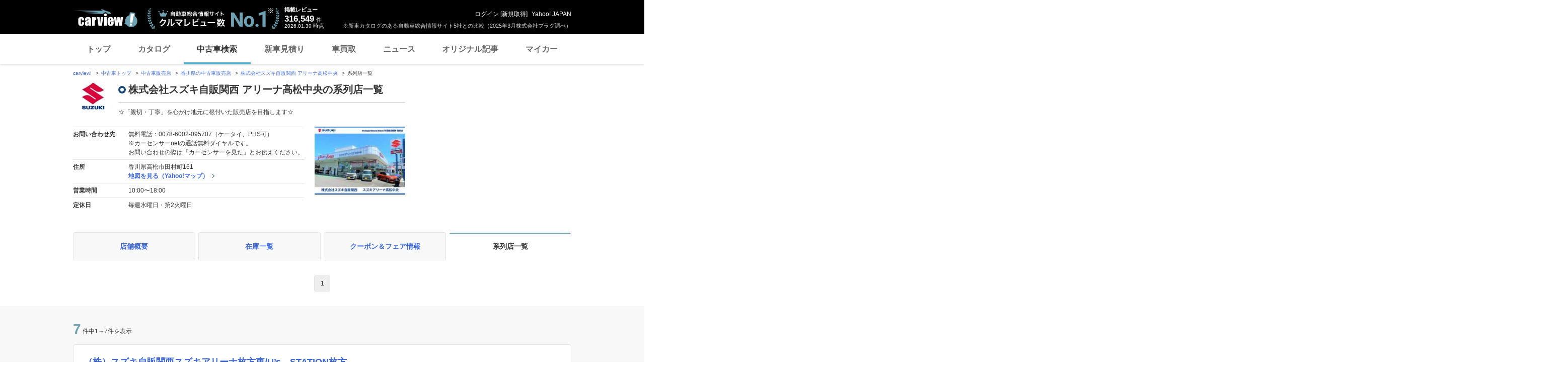

--- FILE ---
content_type: text/html;charset=UTF-8
request_url: https://ucar.carview.yahoo.co.jp/shop/kagawa/080375032/group/
body_size: 11938
content:
<!DOCTYPE html>
<html lang="ja">
<head>

    
    
    <script src="https://s.yimg.jp/images/ds/yas/ual-2.11.0.min.js"></script>
    <script>
        window.ualcmds = window.ualcmds || [];
        window.ual = window.ual || function() {
            ualcmds.push(arguments);
        };
        ual('config', 'token', '7ded0efc-cf54-4c85-a4cc-7441b2c52745');
        ual('hit', 'pageview', {
            service: 'carview',
            opttype: 'pc',
            content_id: '',
            id_type: '',
            nopv: false,
            mtestid: "",
            ss_join_id: '',
            ss_join_id_type: '',
        }, {flush: true,});

        window.addEventListener('pageshow', (event) => {
            if (event.persisted === true) {
                ual('hit', 'pageview', {
                    service: 'carview',
                    opttype: 'pc',
                    content_id: '',
                    id_type: '',
                    nopv: false,
                    mtestid: "",
                    ss_join_id: '',
                    ss_join_id_type: '',
                }, {flush: true,});
            }
        });
    </script>


    

    
    <!-- Google Tag Manager -->
    <script>(function(w,d,s,l,i){w[l]=w[l]||[];w[l].push({'gtm.start':
    new Date().getTime(),event:'gtm.js'});var f=d.getElementsByTagName(s)[0],
    j=d.createElement(s),dl=l!='dataLayer'?'&l='+l:'';j.async=true;j.src=
    'https://www.googletagmanager.com/gtm.js?id='+i+dl;f.parentNode.insertBefore(j,f);
    })(window,document,'script','dataLayer','GTM-TZT4DCRL');</script>
    <!-- End Google Tag Manager -->


    <meta http-equiv="Content-Type" content="text/html; charset=utf-8">
    <meta http-equiv="X-UA-Compatible" content="IE=edge" />
    <link href="https://s.yimg.jp/images/carview/pc/css/cmn.css" rel="stylesheet" type="text/css" media="all" />
    <link href="https://s.yimg.jp/images/carview/pc/css/ucar.css" rel="stylesheet" type="text/css" media="all" />
    <link href="https://ai.yimg.jp/yui/jp/mh/pc/1.0.0/css/std.css" rel="stylesheet" type="text/css" media="all" />
    <link rel="icon" href="https://s.yimg.jp/images/carview/pc/images/cmn/favicon.ico">
    <title>株式会社スズキ自販関西アリーナ高松中央の系列店一覧 - carview!</title>
    <meta name="description"
          content="株式会社スズキ自販関西アリーナ高松中央の系列店一覧。系列店には希望の車両在庫があるかも！地図・アクセス・在庫情報をチェック。お問い合わせ前にクーポン&amp;フェア情報も確認！LINEヤフーが運営する日本最大級の自動車総合情報サイト「carview!（カービュー）」。">
    <meta name="keywords" content="中古車,乗り換え,買い替え,自動車,車,クルマ,Yahoo!,carview,carview!,カービュー,LINEヤフー"><!-- TODO:キーワード追加 -->
    <meta name="google-site-verification" content="5QMm7pR97yFaAsx94TPPYO81Yt1-eZy7l3ncPf3OkaQ" />
    <link rel="canonical" href="https://ucar.carview.yahoo.co.jp/shop/kagawa/080375032/group/"/>
    <script src="https://yads.c.yimg.jp/js/yads-async.js"></script>

    
    <script async src="https://s.yimg.jp/images/ds/yas/ya-1.6.2.min.js"></script>
    <script>
        let mtestid = "";
        window.yacmds = window.yacmds || [];
        window.ya = window.ya || function(){yacmds.push(arguments)};
        ya('init', '240050dcb53945e1bdd723346b774ab8', 'cb362952-cae3-4035-be8a-af979a5a9978');
        ya('hit', 'pageview,webPerformance', {
            mtestid: mtestid
        });

        window.addEventListener('pageshow', (event) => {
            if (event.persisted === true) {
                ya('hit', 'pageview,webPerformance', {
                    mtestid: mtestid
                });
            }
        });
    </script>


    
<script>
    (function(i,s,o,g,r,a,m){i['GoogleAnalyticsObject']=r;i[r]=i[r]||function(){
        (i[r].q=i[r].q||[]).push(arguments)},i[r].l=1*new Date();a=s.createElement(o),
        m=s.getElementsByTagName(o)[0];a.async=1;a.src=g;m.parentNode.insertBefore(a,m)
    })(window,document,'script','//www.google-analytics.com/analytics.js','ga');

    ga('create', 'UA-50879924-3', 'auto', {'allowLinker': true});
    ga('require', 'linker');
    ga('linker:autoLink', ['carviewform.yahoo.co.jp'] , true);
    ga('send', 'pageview');

    window.addEventListener('pageshow', (event) => {
        if (event.persisted === true) {
            ga('send', 'pageview');
        }
    });
</script>

<!-- GA4 -->
<script async src="https://www.googletagmanager.com/gtag/js?id=G-LKP6YGDEPH"></script>
<script>
    window.dataLayer = window.dataLayer || [];
    function gtag(){dataLayer.push(arguments);}
    gtag('js', new Date());

    gtag('config', 'G-LKP6YGDEPH', {
        'cookie_domain':window.location.hostname
    });

    window.addEventListener('pageshow', (event) => {
        if (event.persisted === true) {
            gtag('event', 'page_view');
        }
    });
</script>



    <script>
        let pageData = {
            miffy: {
                bucket_id: ""
            }
        };

        if(typeof criteoData != 'undefined'){
           Object.keys(criteoData).forEach(function (key) {
               if(typeof pageData != 'undefined') {
                   pageData[key] = criteoData[key];
               }
           });
        }
    </script>



</head>
<body class="yj990 carview-used">


    <!-- Google Tag Manager (noscript) -->
    <noscript>
        <iframe src="https://www.googletagmanager.com/ns.html?id=GTM-TZT4DCRL"
                      height="0" width="0" style="display:none;visibility:hidden"></iframe>
    </noscript>
    <!-- End Google Tag Manager (noscript) -->


<!-- #wrapper/ -->
<div id="wrapper">

    <div id="header">
    <span class="yjGuid"><a name="yjPagetop" id="yjPagetop"></a><img src="https://s.yimg.jp/yui/jp/tmpl/1.1.0/audionav.gif" width="1" height="1" alt="このページの先頭です"></span>
    <span class="yjSkip"><a href="#yjContentsStart"><img src="https://s.yimg.jp/yui/jp/tmpl/1.1.0/audionav.gif" alt="このページの本文へ" width="1" height="1" ></a></span>

    <div id="sh"><!--CustomLogger #sh-->
        <div class="header_common--wrapper">
            <div class="header_common">
                
                
                    <p class="header_common--logo">
                        
                        <a href="https://carview.yahoo.co.jp/">
                        
                        <img src="https://s.yimg.jp/images/carview/common/images/svg/logo_carview_white_large.svg" alt="carview!" width="130" height="36">
                        
                        </a>
                        
                    </p>
                
                
                    <div class="header_common--review_appeal">
                        <img src="https://s.yimg.jp/images/carview/pc/images/cmn/header_car-review_no1.png" alt="自動車総合情報サイト クルマレビュー数 No.1" width="262" height="42">
                        <div class="header_common--review_appeal--note">※新車カタログのある自動車総合情報サイト5社との比較（2025年3月株式会社プラグ調べ）</div>
                    </div>
                    <div class="header_common--review_number">
                        <div class="header_common--review_number--ttl">掲載レビュー</div>
                        <div class="header_common--review_number--count"><a href="https://carview.yahoo.co.jp/ncar/catalog/" data-cl-params="_cl_link:rvwlnk;"><p>316,549</p><div class="size_small">件</div></a></div>
                        <div class="header_common--review_number--time"><time>2026.01.30</time>時点</div>
                    </div>
                    <div class="header_common--user_info">
                        <div class="header_common--user_info--name"><a href="https://login.yahoo.co.jp/config/login?.src=auto&amp;.done=https%3A%2F%2Fucar.carview.yahoo.co.jp%2Fshop%2Fkagawa%2F080375032%2Fgroup%2F">ログイン</a> [<a href="https://account.edit.yahoo.co.jp/registration?.src=www&amp;.done=https%3A%2F%2Fucar.carview.yahoo.co.jp%2Fshop%2Fkagawa%2F080375032%2Fgroup%2F">新規取得</a>]</div>
                        
                        <div class="header_common--user_info--ylogo"><a href="https://www.yahoo.co.jp/">Yahoo! JAPAN</a></div>
                    </div>
                
            </div>
        </div>
    </div><!--ULT /#sh-->

    
        <div id="h_nav"><!--ULT #h_nav-->
            <div class="global_nav_wrapper">
                <nav class="global_nav">
                    <a class="global_nav--item" data-cl-params="_cl_link:top;" href="https://carview.yahoo.co.jp/" data-cl_cl_index="1">トップ</a>
                    <a class="global_nav--item" data-cl-params="_cl_link:ctl;" href="https://carview.yahoo.co.jp/ncar/catalog/" data-cl_cl_index="2">カタログ</a>
                    <a class="global_nav--item is-current" data-cl-params="_cl_link:ucr;" href="https://ucar.carview.yahoo.co.jp/" data-cl_cl_index="3">中古車検索</a>
                    <a class="global_nav--item" data-cl-params="_cl_link:estm;" href="https://carviewform.yahoo.co.jp/newcar/?utm_source=carview&amp;utm_medium=referral&amp;utm_campaign=cv_glonavi_pc&amp;src=cv_glonavi_pc" data-cl_cl_index="4">新車見積り</a>
                    <a class="global_nav--item" data-cl-params="_cl_link:asmt;" href="https://kaitori.carview.co.jp/?src=yahooautos_kaitori_glonavi_pc" data-cl_cl_index="5">車買取</a>
                    <a class="global_nav--item" data-cl-params="_cl_link:news;" href="https://carview.yahoo.co.jp/news/" data-cl_cl_index="6">ニュース</a>
                    <a class="global_nav--item" data-cl-params="_cl_link:art;" href="https://carview.yahoo.co.jp/article/" data-cl_cl_index="7">オリジナル記事</a>
                    <a class="global_nav--item" data-cl-params="_cl_link:myc;" href="https://mycar.yahoo.co.jp/" data-cl_cl_index="8">マイカー</a>
                </nav>
            </div>

        </div><!--ULT /#h_nav-->
    
</div><!--/#header-->


    <!-- EMG/ -->
    <div id="emg">
        <script defer src="https://s.yimg.jp/images/templa/mhdemg/v2/templa.min.js"></script>
<script>
    window.addEventListener('DOMContentLoaded', function () {
        if (typeof YAHOO !== 'undefined' && typeof YAHOO.JP !== 'undefined' && typeof YAHOO.JP.templa.EMG !== 'undefined' && typeof YAHOO.JP.templa.EMG.load !== 'undefined') {
            YAHOO.JP.templa.EMG.load({
                device_id: 'pc',
                disable_emg1: false,
                disable_emg2: false,
                disable_emg3: false
            });
        }
    }, false);
</script>
<div id="TEMPLA_EMG"></div>
    </div>
    <!-- /EMG -->

    <!-- #contents/ -->
    <div id="contents">
        <div id="bclst_ucar"><!--ULT #bclst_ucar-->
            <div>
    <div id="yjContentsHeader">
        <div id="yjBreadcrumbs" class="breadcrumbs">
            <ul>
                <li>
                    <a href="https://carview.yahoo.co.jp/">carview!</a>
                </li>
                
                    <li>
                        <a href="/">中古車トップ</a>
                    </li>
                    
                
                    <li>
                        <a href="/shop/">中古車販売店</a>
                    </li>
                    
                
                    <li>
                        <a href="/shop/kagawa/">香川県の中古車販売店</a>
                    </li>
                    
                
                    <li>
                        <a href="/shop/kagawa/080375032/">株式会社スズキ自販関西 アリーナ高松中央</a>
                    </li>
                    
                
                    
                    <li>系列店一覧</li>
                
            </ul>
        </div><!--/#yjBreadcrumbs-->
    </div><!--/#yjContentsHeader-->
</div>

        </div><!--ULT /#bclst_ucar-->
        <!-- #ldjson meta -->
        
    <script type="application/ld+json">
        {
  "@context" : "http://schema.org",
  "@type" : "BreadcrumbList",
  "itemListElement" : [ {
    "@type" : "ListItem",
    "position" : 1,
    "item" : {
      "@id" : "https://carview.yahoo.co.jp",
      "name" : "carview!"
    }
  }, {
    "@type" : "ListItem",
    "position" : 2,
    "item" : {
      "@id" : "https://ucar.carview.yahoo.co.jp/",
      "name" : "中古車トップ"
    }
  }, {
    "@type" : "ListItem",
    "position" : 3,
    "item" : {
      "@id" : "https://ucar.carview.yahoo.co.jp/shop/",
      "name" : "中古車販売店"
    }
  }, {
    "@type" : "ListItem",
    "position" : 4,
    "item" : {
      "@id" : "https://ucar.carview.yahoo.co.jp/shop/kagawa/",
      "name" : "香川県の中古車販売店"
    }
  }, {
    "@type" : "ListItem",
    "position" : 5,
    "item" : {
      "@id" : "https://ucar.carview.yahoo.co.jp/shop/kagawa/080375032/",
      "name" : "株式会社スズキ自販関西 アリーナ高松中央"
    }
  }, {
    "@type" : "ListItem",
    "position" : 6,
    "item" : {
      "@id" : "https://ucar.carview.yahoo.co.jp/shop/kagawa/080375032/group/",
      "name" : "系列店一覧"
    }
  } ]
}
    </script>

        <!-- /#ldjson meta -->

        <!-- #yjContentsBody/ -->
        <div id="yjContentsBody">
            <span class="yjGuid"><a name="yjContentsStart" id="yjContentsStart"></a><img src="https://s.yimg.jp/yui/jp/tmpl/1.1.0/audionav.gif" alt="ここから本文です" width="1" height="1"></span>
            <!-- #yjMain/ -->
            <div id="yjMain">
                

                <div class="ucar_shop--common_info">
    <div class="ucar_shop--common_info--head">

        <div class="ucar_shop--common_info--head--img">
            <img src="https://autos-pctr.c.yimg.jp/[base64]" width="80" height="60" alt="株式会社スズキ自販関西 アリーナ高松中央">
        </div>

        <div class="ucar_shop--common_info--head--main">
            <h1 class="ttl--page">株式会社スズキ自販関西 アリーナ高松中央の系列店一覧 </h1>
            <p class="ucar_shop--common_info--head--main--txt">☆「親切・丁寧」を心がけ地元に根付いた販売店を目指します☆</p>
        </div>
    </div>

    <div class="ucar_shop--common_info--body">
        <div class="ucar_shop--common_info--body--main">
            <table class="ucar_shop--common_info--tbl">
                <tbody>
                <tr>
                    <th>お問い合わせ先</th>
                    <td>
                        
                            <p>無料電話：0078-6002-095707（ケータイ、PHS可）</p>
                            <p>※カーセンサーnetの通話無料ダイヤルです。<br>
                                お問い合わせの際は「カーセンサーを見た」とお伝えください。</p>
                        
                        
                    </td>
                </tr>
                <tr>
                    <th>住所</th>
                    <td>
                        <p>香川県高松市田村町161</p>
                        <p id="maplnk" class="ucar_shop--arw_lnk">
                            <a href="https://map.yahoo.co.jp/maps?type=scroll&amp;lat=34.31227364&amp;lon=134.03464232&amp;z=16&amp;mode=map&amp;pointer=on&amp;datum=wgs&amp;fa=ks&amp;home=on&amp;hlat=34.31227364&amp;hlon=134.03464232&amp;layout=&amp;ei=utf-8&amp;p=" target="_blank" rel="nofollow noopener">地図を見る（Yahoo!マップ）</a>
                        </p><!--ULT #maplnk-->
                    </td>
                </tr>

                <tr>
                    <th>営業時間</th>
                    <td>10:00〜18:00</td>
                </tr>
                <tr>
                    <th>定休日</th>
                    <td>毎週水曜日・第2火曜日</td>
                </tr>
                
                </tbody>
            </table>
        </div>
        <div class="ucar_shop--common_info--body--img"><img src="https://autos-pctr.c.yimg.jp/[base64]" width="200" height="150" alt="株式会社スズキ自販関西 アリーナ高松中央"></div>
    </div>
</div>
            </div>
            <!-- /#yjMain -->
            <!-- #yjSub/ -->
            <div id="yjSub">
                <!-- ad LREC/ -->
                <div id="yjLrec">
                    <div id="ad-lrec"></div>
                </div>
                <!-- /ad LREC -->
            </div>
            <!-- /#yjSub -->
        </div>
        <!-- /#yjContentsBody -->

        <!-- one_column--area/ -->
        <div class="one_column--area">
            <div class="ucar_shop--shop_content_tab"><!-- 店舗情報タブ/ -->
    <div id="tab"><!--ULT #tab-->
        <ul class="ucar_shop--shop_content_tab--list">

            
            
                <li class="ucar_shop--shop_content_tab--list--item">
                    <a href="/shop/kagawa/080375032/">店舗概要</a>
                </li>
            
            
            
            
            
                <li class="ucar_shop--shop_content_tab--list--item">
                    <a href="/shop/kagawa/080375032/stock/">在庫一覧</a>
                </li>
            
            
            

            
            
                <li class="ucar_shop--shop_content_tab--list--item">
                    <a href="/shop/kagawa/080375032/coupon-fair/">クーポン＆フェア情報</a>
                </li>
            
            
            

            
            
                <li class="ucar_shop--shop_content_tab--list--item current">
                    <a href="/shop/kagawa/080375032/group/">系列店一覧</a>
                </li>
            
            
            

        </ul><!--ULT /#tab-->
    </div>
</div>
<!-- /店舗情報タブ -->


            
                <!-- ページャ/ -->
                <ul class="ucar--pager--list position--above" id="tppg"><!--ULT #tppg or #ftpg-->

    

    
    

    
        
            <li class="ucar--pager--list--item">
                <a href="/shop/kagawa/080375032/group/" data-cl-params="_cl_position:1" class="current">1</a>
            </li>
        
        
    

    

    
</ul><!--ULT /#tppg or #ftpg-->
                <!-- /ページャ -->

                <!-- 検索結果一覧/ -->
                <div class="ucar_result_list--section">

    <div class="result_num--area">
        <!-- 件数結果/ -->
        <div class="result_num--block">
            <span class="result_num--current">7</span>件中1～7件を表示
        </div>
        <!-- /件数結果 -->
    </div>

    <!-- 系列店一覧/ -->
    <div class="ucar_shop--series--list">
        <div id="strlst"><!--ULT #strlst-->
            <!-- 系列店説明ブロック/ -->
            <div class="ucar_shop--series--list--item">
                <div class="ucar_shop--series--list--item--name">
                    <h3 class="ucar_shop--series--list--item--name--ttl"><a href="/shop/080375002/">（株）スズキ自販関西スズキアリーナ枚方東/U’s　STATION枚方</a></h3>
                </div>
                <div class="ucar_shop--series--list--item--outline">
                    <div class="ucar_shop--series--list--item--outline--photo">
                        <img src="https://autos-pctr.c.yimg.jp/[base64]" width="300" height="250" alt="（株）スズキ自販関西スズキアリーナ枚方東/U’s　STATION枚方">
                    </div>
                    <div class="ucar_shop--series--list--item--outline--info">
                        <div class="ucar_shop--series--list--item--outline--info--detail">
                            <dl class="ucar_shop--series--list--item--outline--info--detail--box">
                                <dt class="ucar_shop--series--list--item--outline--info--detail--box--ttl">お問い合わせ先</dt>
                                <dd class="ucar_shop--series--list--item--outline--info--detail--box--body">0078-6002-597265</dd>
                            </dl>
                            <dl class="ucar_shop--series--list--item--outline--info--detail--box">
                                <dt class="ucar_shop--series--list--item--outline--info--detail--box--ttl">住所</dt>
                                <dd class="ucar_shop--series--list--item--outline--info--detail--box--body">大阪府枚方市長尾家具町1-1-6</dd>
                            </dl>
                            <dl class="ucar_shop--series--list--item--outline--info--detail--box">
                                <dt class="ucar_shop--series--list--item--outline--info--detail--box--ttl">営業時間</dt>
                                <dd class="ucar_shop--series--list--item--outline--info--detail--box--body">10:00〜18:00</dd>
                            </dl>
                            <dl class="ucar_shop--series--list--item--outline--info--detail--box">
                                <dt class="ucar_shop--series--list--item--outline--info--detail--box--ttl">定休日</dt>
                                <dd class="ucar_shop--series--list--item--outline--info--detail--box--body">毎週水曜日・第2火曜日</dd>
                            </dl>
                        </div>
                        <div class="ucar_shop--series--list--item--outline--info--all">
                            <a href="/shop/080375002/stock/">この店舗の中古車在庫一覧</a>
                        </div>
                    </div>
                </div>
            </div>
            <div class="ucar_shop--series--list--item">
                <div class="ucar_shop--series--list--item--name">
                    <h3 class="ucar_shop--series--list--item--name--ttl"><a href="/shop/080375004/">（株）スズキ自販関西スズキアリーナ守口</a></h3>
                </div>
                <div class="ucar_shop--series--list--item--outline">
                    <div class="ucar_shop--series--list--item--outline--photo">
                        <img src="https://autos-pctr.c.yimg.jp/[base64]" width="300" height="250" alt="（株）スズキ自販関西スズキアリーナ守口">
                    </div>
                    <div class="ucar_shop--series--list--item--outline--info">
                        <div class="ucar_shop--series--list--item--outline--info--detail">
                            <dl class="ucar_shop--series--list--item--outline--info--detail--box">
                                <dt class="ucar_shop--series--list--item--outline--info--detail--box--ttl">お問い合わせ先</dt>
                                <dd class="ucar_shop--series--list--item--outline--info--detail--box--body">0078-6002-891159</dd>
                            </dl>
                            <dl class="ucar_shop--series--list--item--outline--info--detail--box">
                                <dt class="ucar_shop--series--list--item--outline--info--detail--box--ttl">住所</dt>
                                <dd class="ucar_shop--series--list--item--outline--info--detail--box--body">大阪府守口市八雲東町1-21-6</dd>
                            </dl>
                            <dl class="ucar_shop--series--list--item--outline--info--detail--box">
                                <dt class="ucar_shop--series--list--item--outline--info--detail--box--ttl">営業時間</dt>
                                <dd class="ucar_shop--series--list--item--outline--info--detail--box--body">10:00〜18:00</dd>
                            </dl>
                            <dl class="ucar_shop--series--list--item--outline--info--detail--box">
                                <dt class="ucar_shop--series--list--item--outline--info--detail--box--ttl">定休日</dt>
                                <dd class="ucar_shop--series--list--item--outline--info--detail--box--body">毎週水曜日・第2火曜日</dd>
                            </dl>
                        </div>
                        <div class="ucar_shop--series--list--item--outline--info--all">
                            <a href="/shop/080375004/stock/">この店舗の中古車在庫一覧</a>
                        </div>
                    </div>
                </div>
            </div>
            <div class="ucar_shop--series--list--item">
                <div class="ucar_shop--series--list--item--name">
                    <h3 class="ucar_shop--series--list--item--name--ttl"><a href="/shop/080375006/">（株）スズキ自販関西堺営業所</a></h3>
                </div>
                <div class="ucar_shop--series--list--item--outline">
                    <div class="ucar_shop--series--list--item--outline--photo">
                        <img src="https://autos-pctr.c.yimg.jp/[base64]" width="300" height="250" alt="（株）スズキ自販関西堺営業所">
                    </div>
                    <div class="ucar_shop--series--list--item--outline--info">
                        <div class="ucar_shop--series--list--item--outline--info--detail">
                            <dl class="ucar_shop--series--list--item--outline--info--detail--box">
                                <dt class="ucar_shop--series--list--item--outline--info--detail--box--ttl">お問い合わせ先</dt>
                                <dd class="ucar_shop--series--list--item--outline--info--detail--box--body">0078-6002-799573</dd>
                            </dl>
                            <dl class="ucar_shop--series--list--item--outline--info--detail--box">
                                <dt class="ucar_shop--series--list--item--outline--info--detail--box--ttl">住所</dt>
                                <dd class="ucar_shop--series--list--item--outline--info--detail--box--body">大阪府堺市北区長曽根町3070-11</dd>
                            </dl>
                            <dl class="ucar_shop--series--list--item--outline--info--detail--box">
                                <dt class="ucar_shop--series--list--item--outline--info--detail--box--ttl">営業時間</dt>
                                <dd class="ucar_shop--series--list--item--outline--info--detail--box--body">10:00〜18:00</dd>
                            </dl>
                            <dl class="ucar_shop--series--list--item--outline--info--detail--box">
                                <dt class="ucar_shop--series--list--item--outline--info--detail--box--ttl">定休日</dt>
                                <dd class="ucar_shop--series--list--item--outline--info--detail--box--body">毎週水曜日・第2火曜日</dd>
                            </dl>
                        </div>
                        <div class="ucar_shop--series--list--item--outline--info--all">
                            <a href="/shop/080375006/stock/">この店舗の中古車在庫一覧</a>
                        </div>
                    </div>
                </div>
            </div>
            <div class="ucar_shop--series--list--item">
                <div class="ucar_shop--series--list--item--name">
                    <h3 class="ucar_shop--series--list--item--name--ttl"><a href="/shop/080375007/">（株）スズキ自販関西スズキアリーナ松原</a></h3>
                </div>
                <div class="ucar_shop--series--list--item--outline">
                    <div class="ucar_shop--series--list--item--outline--photo">
                        <img src="https://autos-pctr.c.yimg.jp/[base64]" width="300" height="250" alt="（株）スズキ自販関西スズキアリーナ松原">
                    </div>
                    <div class="ucar_shop--series--list--item--outline--info">
                        <div class="ucar_shop--series--list--item--outline--info--detail">
                            <dl class="ucar_shop--series--list--item--outline--info--detail--box">
                                <dt class="ucar_shop--series--list--item--outline--info--detail--box--ttl">お問い合わせ先</dt>
                                <dd class="ucar_shop--series--list--item--outline--info--detail--box--body">0078-6002-199222</dd>
                            </dl>
                            <dl class="ucar_shop--series--list--item--outline--info--detail--box">
                                <dt class="ucar_shop--series--list--item--outline--info--detail--box--ttl">住所</dt>
                                <dd class="ucar_shop--series--list--item--outline--info--detail--box--body">大阪府松原市丹南1-457-1</dd>
                            </dl>
                            <dl class="ucar_shop--series--list--item--outline--info--detail--box">
                                <dt class="ucar_shop--series--list--item--outline--info--detail--box--ttl">営業時間</dt>
                                <dd class="ucar_shop--series--list--item--outline--info--detail--box--body">10:00〜18:00</dd>
                            </dl>
                            <dl class="ucar_shop--series--list--item--outline--info--detail--box">
                                <dt class="ucar_shop--series--list--item--outline--info--detail--box--ttl">定休日</dt>
                                <dd class="ucar_shop--series--list--item--outline--info--detail--box--body">毎週水曜日・第2火曜日</dd>
                            </dl>
                        </div>
                        <div class="ucar_shop--series--list--item--outline--info--all">
                            <a href="/shop/080375007/stock/">この店舗の中古車在庫一覧</a>
                        </div>
                    </div>
                </div>
            </div>
            <div class="ucar_shop--series--list--item">
                <div class="ucar_shop--series--list--item--name">
                    <h3 class="ucar_shop--series--list--item--name--ttl"><a href="/shop/080375012/">スズキ自販関西スズキアリーナきやま</a></h3>
                </div>
                <div class="ucar_shop--series--list--item--outline">
                    <div class="ucar_shop--series--list--item--outline--photo">
                        <img src="https://autos-pctr.c.yimg.jp/[base64]" width="300" height="250" alt="スズキ自販関西スズキアリーナきやま">
                    </div>
                    <div class="ucar_shop--series--list--item--outline--info">
                        <div class="ucar_shop--series--list--item--outline--info--detail">
                            <dl class="ucar_shop--series--list--item--outline--info--detail--box">
                                <dt class="ucar_shop--series--list--item--outline--info--detail--box--ttl">お問い合わせ先</dt>
                                <dd class="ucar_shop--series--list--item--outline--info--detail--box--body">0078-6002-113652</dd>
                            </dl>
                            <dl class="ucar_shop--series--list--item--outline--info--detail--box">
                                <dt class="ucar_shop--series--list--item--outline--info--detail--box--ttl">住所</dt>
                                <dd class="ucar_shop--series--list--item--outline--info--detail--box--body">佐賀県三養基郡基山町大字長野989-3</dd>
                            </dl>
                            <dl class="ucar_shop--series--list--item--outline--info--detail--box">
                                <dt class="ucar_shop--series--list--item--outline--info--detail--box--ttl">営業時間</dt>
                                <dd class="ucar_shop--series--list--item--outline--info--detail--box--body">10:00〜18:00</dd>
                            </dl>
                            <dl class="ucar_shop--series--list--item--outline--info--detail--box">
                                <dt class="ucar_shop--series--list--item--outline--info--detail--box--ttl">定休日</dt>
                                <dd class="ucar_shop--series--list--item--outline--info--detail--box--body">毎週水曜日・第2火曜日</dd>
                            </dl>
                        </div>
                        <div class="ucar_shop--series--list--item--outline--info--all">
                            <a href="/shop/080375012/stock/">この店舗の中古車在庫一覧</a>
                        </div>
                    </div>
                </div>
            </div>
            <div class="ucar_shop--series--list--item">
                <div class="ucar_shop--series--list--item--name">
                    <h3 class="ucar_shop--series--list--item--name--ttl"><a href="/shop/080375013/">スズキ自販関西スズキアリーナ福重</a></h3>
                </div>
                <div class="ucar_shop--series--list--item--outline">
                    <div class="ucar_shop--series--list--item--outline--photo">
                        <img src="https://autos-pctr.c.yimg.jp/[base64]" width="300" height="250" alt="スズキ自販関西スズキアリーナ福重">
                    </div>
                    <div class="ucar_shop--series--list--item--outline--info">
                        <div class="ucar_shop--series--list--item--outline--info--detail">
                            <dl class="ucar_shop--series--list--item--outline--info--detail--box">
                                <dt class="ucar_shop--series--list--item--outline--info--detail--box--ttl">お問い合わせ先</dt>
                                <dd class="ucar_shop--series--list--item--outline--info--detail--box--body">0078-6002-757665</dd>
                            </dl>
                            <dl class="ucar_shop--series--list--item--outline--info--detail--box">
                                <dt class="ucar_shop--series--list--item--outline--info--detail--box--ttl">住所</dt>
                                <dd class="ucar_shop--series--list--item--outline--info--detail--box--body">福岡県福岡市西区福重2-5-3</dd>
                            </dl>
                            <dl class="ucar_shop--series--list--item--outline--info--detail--box">
                                <dt class="ucar_shop--series--list--item--outline--info--detail--box--ttl">営業時間</dt>
                                <dd class="ucar_shop--series--list--item--outline--info--detail--box--body">10:00〜18:00</dd>
                            </dl>
                            <dl class="ucar_shop--series--list--item--outline--info--detail--box">
                                <dt class="ucar_shop--series--list--item--outline--info--detail--box--ttl">定休日</dt>
                                <dd class="ucar_shop--series--list--item--outline--info--detail--box--body">毎週水曜日・第2火曜日</dd>
                            </dl>
                        </div>
                        <div class="ucar_shop--series--list--item--outline--info--all">
                            <a href="/shop/080375013/stock/">この店舗の中古車在庫一覧</a>
                        </div>
                    </div>
                </div>
            </div>
            <div class="ucar_shop--series--list--item">
                <div class="ucar_shop--series--list--item--name">
                    <h3 class="ucar_shop--series--list--item--name--ttl"><a href="/shop/080375018/">株式会社スズキ自販関西アリーナ倉敷西</a></h3>
                </div>
                <div class="ucar_shop--series--list--item--outline">
                    <div class="ucar_shop--series--list--item--outline--photo">
                        <img src="https://autos-pctr.c.yimg.jp/[base64]" width="300" height="250" alt="株式会社スズキ自販関西アリーナ倉敷西">
                    </div>
                    <div class="ucar_shop--series--list--item--outline--info">
                        <div class="ucar_shop--series--list--item--outline--info--detail">
                            <dl class="ucar_shop--series--list--item--outline--info--detail--box">
                                <dt class="ucar_shop--series--list--item--outline--info--detail--box--ttl">お問い合わせ先</dt>
                                <dd class="ucar_shop--series--list--item--outline--info--detail--box--body">0078-6002-092775</dd>
                            </dl>
                            <dl class="ucar_shop--series--list--item--outline--info--detail--box">
                                <dt class="ucar_shop--series--list--item--outline--info--detail--box--ttl">住所</dt>
                                <dd class="ucar_shop--series--list--item--outline--info--detail--box--body">岡山県倉敷市連島2-9-2</dd>
                            </dl>
                            <dl class="ucar_shop--series--list--item--outline--info--detail--box">
                                <dt class="ucar_shop--series--list--item--outline--info--detail--box--ttl">営業時間</dt>
                                <dd class="ucar_shop--series--list--item--outline--info--detail--box--body">10:00〜18:00</dd>
                            </dl>
                            <dl class="ucar_shop--series--list--item--outline--info--detail--box">
                                <dt class="ucar_shop--series--list--item--outline--info--detail--box--ttl">定休日</dt>
                                <dd class="ucar_shop--series--list--item--outline--info--detail--box--body">毎週水曜日・第2火曜日</dd>
                            </dl>
                        </div>
                        <div class="ucar_shop--series--list--item--outline--info--all">
                            <a href="/shop/080375018/stock/">この店舗の中古車在庫一覧</a>
                        </div>
                    </div>
                </div>
            </div>
            <!-- /系列店説明ブロック -->
        </div><!--ULT /#strlst-->
    </div>
    <!-- /系列店一覧 -->
</div>
                <!-- /検索結果一覧 -->

                <!-- ページャ/ -->
                <ul class="ucar--pager--list position--above" id="ftpg"><!--ULT #tppg or #ftpg-->

    

    
    

    
        
            <li class="ucar--pager--list--item">
                <a href="/shop/kagawa/080375032/group/" data-cl-params="_cl_position:1" class="current">1</a>
            </li>
        
        
    

    

    
</ul><!--ULT /#tppg or #ftpg-->
                <!-- /ページャ -->

                <!-- 中古車情報注意書き/ -->
                <div class="ucar_supplement-area">
    <div id="help">
        
        
        
        
            <div id="bcuclst"><!--ULT /#bcuclst-->
                <p class="ucar_supplement--all ucar_supplement--no_indent"><a href="/search/">中古車一覧に戻る</a></p>
            </div><!--ULT /#bcuclst-->
        
        <p class="mg10t align_right"><img src="https://s.yimg.jp/images/carview/pc/images/cmn/logo/logo_carsensor_80x20.png" width="80" height="20" alt="カーセンサー"></p>
    </div>
</div>
                <!-- /中古車情報注意書き -->

                <!-- ad SQB/ -->
                <div class="mg30t mg30b">
                    <div id="ad-sqb"></div>
                </div>
                <!-- /ad SQB -->

                <!-- ad bnr -->
                <div id="bnr"><!--ULT #bnr-->
    <div class="one_column_banner--area">
        
            <a href="https://minkara.carview.co.jp/event/2025/michelin_cc3/?ur=pc" target="_blank">
                <img src="https://cvimg01cv.c.yimg.jp/cvmaterials/top/images/pr/pickup/1/03117.jpg?tm=250924174700" width="300" alt="もはやタイヤの二刀流 ミシュラン新作 クロスクライメート3/3スポーツ">
            </a>
        
            <a href="https://carviewform.yahoo.co.jp/newcar/testdrive/?utm_source=carview&amp;utm_medium=referral&amp;utm_campaign=td_cv_slimbnr_pc&amp;src=td_cv_slimbnr_pc" target="_blank">
                <img src="https://cvimg01cv.c.yimg.jp/cvmaterials/top/images/pr/pickup/1/03045.png?tm=250922111559" width="300" alt="気になるクルマ、まずは試乗してみよう">
            </a>
        
            <a href="https://minkara.carview.co.jp/" target="_blank">
                <img src="https://cvimg01cv.c.yimg.jp/cvmaterials/top/images/pr/pickup/1/02341.jpg?tm=230322182210" width="300" alt="日本最大級の車・自動車SNSみんカラ">
            </a>
        
            <a href="https://carview.yahoo.co.jp/article/detail/d12ed8c18be25bc4717c4d464d12e0c3cf06b267/?ur=pc" target="_blank">
                <img src="https://cvimg01cv.c.yimg.jp/cvmaterials/top/images/pr/pickup/1/03181.jpg?tm=260108163726" width="300" alt="かぶせるだけの雪対策 布タイヤチェーンって知ってる？">
            </a>
        
            <a href="https://carviewform.yahoo.co.jp/kaitori/partner/?src=mt_yahooautos_right30060" target="_blank">
                <img src="https://cvimg01cv.c.yimg.jp/cvmaterials/top/images/pr/pickup/1/02285.png?tm=241114113015" width="300" alt="あなたの愛車、今いくら？愛車の査定額をWebでお知らせ！">
            </a>
        
            <a href="https://kaitori.bikebros.co.jp/alliance/?carview" target="_blank">
                <img src="https://cvimg01cv.c.yimg.jp/cvmaterials/top/images/pr/pickup/1/02279.png?tm=250610175358" width="300">
            </a>
        
    </div>
</div>
                <!-- ad bnr -->

            
        </div>
        <!-- /one_column--area -->
    </div>
    <!-- /#contents -->

    <!-- #footer/ -->
    <div id="footer">
        <div class="footer--top_link">
            <div class="footer--top_link--inner">
                <div id="bcklnk"><!--ULT #bcklnk-->
    <a href="/" class="footer--top_link--link">中古車を探す トップへ</a><!--
    --><a href="https://carview.yahoo.co.jp/" class="footer--top_link--link">carview![カービュー] - 自動車総合情報サイト　トップへ</a>
</div><!--ULT /#bcklnk-->
<div class="footer--top_link--pagetop">
    <div id="pg_top"><!--ULT #pg_top-->
        <a href="#header" class="scroll-a">page top</a>
    </div><!--ULT /#pg_top-->
</div>

            </div>
        </div>
        <!-- 中古車メガフッター/ -->
<div class="footer_sitetree--area">
    <div class="footer_sitetree--area--inner">
        <div class="footer_sitetree--box w-small">
            <div id="ftbdytyp"><!--ULT #ftbdytyp-->
                <dl class="footer_sitetree--box--inner">
                    <dt class="footer_sitetree--box--ttl">ボディタイプから探す</dt>
                    <dd class="footer_sitetree--box--body">
                        <ul class="footer_sitetree--box--list">
                            <li class="footer_sitetree--box--list--item">
                                <a href="/body/S/">セダン</a>
                            </li>
                            <li class="footer_sitetree--box--list--item">
                                <a href="/body/M/">ミニバン</a>
                            </li>
                            <li class="footer_sitetree--box--list--item">
                                <a href="/body/D/">ハッチバック</a>
                            </li>
                            <li class="footer_sitetree--box--list--item">
                                <a href="/body/W/">ステーションワゴン</a>
                            </li>
                            <li class="footer_sitetree--box--list--item">
                                <a href="/body/hybrid/">ハイブリッド</a>
                            </li>
                            <li class="footer_sitetree--box--list--item">
                                <a href="/body/X/">SUV・クロカン</a>
                            </li>
                            <li class="footer_sitetree--box--list--item">
                                <a href="/body/C/">クーペ・スポーツカー</a>
                            </li>
                            <li class="footer_sitetree--box--list--item">
                                <a href="/body/O/">オープンカー</a>
                            </li>
                            <li class="footer_sitetree--box--list--item">
                                <a href="/body/K/">軽自動車</a>
                            </li>
                            <li class="footer_sitetree--box--list--item">
                                <a href="/body/N/">その他</a>
                            </li>
                        </ul>
                    </dd>
                </dl>
            </div><!--ULT /#ftbdytyp-->
        </div>
        <div class="footer_sitetree--box w-medium">
            <div id="ftucflt"><!--ULT #ftucflt-->
                <dl class="footer_sitetree--box--inner">
                    <dt class="footer_sitetree--box--ttl">メーカーから探す</dt>
                    <dd class="footer_sitetree--box--body footer_sitetree--box--body-side">
                        <ul class="footer_sitetree--box--list">
                            <li class="footer_sitetree--box--list--item">
                                <a href="/model/toyota/">トヨタ</a>
                            </li>
                            <li class="footer_sitetree--box--list--item">
                                <a href="/model/lexus/">レクサス</a>
                            </li>
                            <li class="footer_sitetree--box--list--item">
                                <a href="/model/nissan/">日産</a>
                            </li>
                            <li class="footer_sitetree--box--list--item">
                                <a href="/model/honda/">ホンダ</a>
                            </li>
                            <li class="footer_sitetree--box--list--item">
                                <a href="/model/mitsubishi/">三菱</a>
                            </li>
                            <li class="footer_sitetree--box--list--item">
                                <a href="/model/mazda/">マツダ</a>
                            </li>
                            <li class="footer_sitetree--box--list--item">
                                <a href="/model/subaru/">スバル</a>
                            </li>
                            <li class="footer_sitetree--box--list--item">
                                <a href="/model/suzuki/">スズキ</a>
                            </li>
                            <li class="footer_sitetree--box--list--item">
                                <a href="/model/daihatsu/">ダイハツ</a>
                            </li>
                            <li class="footer_sitetree--box--list--item">
                                <a href="/model/isuzu/">いすゞ</a>
                            </li>
                        </ul>
                    </dd>
                    <dd class="footer_sitetree--box--body footer_sitetree--box--body-side">
                        <ul class="footer_sitetree--box--list">
                            <li class="footer_sitetree--box--list--item">
                                <a href="/model/mercedes-benz/">メルセデス・ベンツ</a>
                            </li>
                            <li class="footer_sitetree--box--list--item">
                                <a href="/model/bmw/">BMW</a>
                            </li>
                            <li class="footer_sitetree--box--list--item">
                                <a href="/model/volkswagen/">フォルクスワーゲン</a>
                            </li>
                            <li class="footer_sitetree--box--list--item">
                                <a href="/model/audi/">アウディ</a>
                            </li>
                            <li class="footer_sitetree--box--list--item">
                                <a href="/model/mini/">ミニ</a>
                            </li>
                            <li class="footer_sitetree--box--list--item">
                                <a href="/model/porsche/">ポルシェ</a>
                            </li>
                            <li class="footer_sitetree--box--list--item">
                                <a href="/model/peugeot/">プジョー</a>
                            </li>
                            <li class="footer_sitetree--box--list--item">
                                <a href="/model/citroen/">シトロエン</a>
                            </li>
                            <li class="footer_sitetree--box--list--item">
                                <a href="/model/alfaromeo/">アルファ　ロメオ</a>
                            </li>
                            <li class="footer_sitetree--box--list--item">
                                <a href="/model/volvo/">ボルボ</a>
                            </li>
                        </ul>
                    </dd>
                </dl>
            </div><!--ULT /#ftucflt-->
        </div>
        <div class="footer_sitetree--box w-big">
            <div id="ftareflt"><!--ULT #ftareflt-->
                <dl class="footer_sitetree--box--inner">
                    <dt class="footer_sitetree--box--ttl">都道府県から探す</dt>
                    <dd class="footer_sitetree--box--body">
                        <ul class="footer_sitetree--box--list">
                            <li class="footer_sitetree--box--list--item">
                                <dl class="prefectures_list--list">
                                    <dt class="prefectures_list--ttl"><a href="/area/hokkaido-touhoku/">北海道・東北</a></dt>
                                    <dd class="prefectures_list--body">
                                        <a href="/area/hokkaido/">北海道</a>
                                        <a href="/area/aomori/">青森県</a>
                                        <a href="/area/iwate/">岩手県</a>
                                        <a href="/area/miyagi/">宮城県</a>
                                        <a href="/area/akita/">秋田県</a>
                                        <a href="/area/yamagata/">山形県</a>
                                        <a href="/area/fukushima/">福島県</a>
                                    </dd>
                                </dl>
                            </li>
                            <li class="footer_sitetree--box--list--item">
                                <dl class="prefectures_list--list">
                                    <dt class="prefectures_list--ttl"><a href="/area/kantou/">関東</a></dt>
                                    <dd class="prefectures_list--body">
                                        <a href="/area/tokyo/">東京都</a>
                                        <a href="/area/kanagawa/">神奈川県</a>
                                        <a href="/area/saitama/">埼玉県</a>
                                        <a href="/area/chiba/">千葉県</a>
                                        <a href="/area/ibaraki/">茨城県</a>
                                        <a href="/area/tochigi/">栃木県</a>
                                        <a href="/area/gunma/">群馬県</a>
                                        <a href="/area/yamanashi/">山梨県</a>
                                    </dd>
                                </dl>
                            </li>
                            <li class="footer_sitetree--box--list--item">
                                <dl class="prefectures_list--list">
                                    <dt class="prefectures_list--ttl"><a href="/area/sinetsu-hokuriku/">信越・北陸</a></dt>
                                    <dd class="prefectures_list--body">
                                        <a href="/area/niigata/">新潟県</a>
                                        <a href="/area/nagano/">長野県</a>
                                        <a href="/area/toyama/">富山県</a>
                                        <a href="/area/ishikawa/">石川県</a>
                                        <a href="/area/fukui/">福井県</a>
                                    </dd>
                                </dl>
                            </li>
                            <li class="footer_sitetree--box--list--item">
                                <dl class="prefectures_list--list">
                                    <dt class="prefectures_list--ttl"><a href="/area/toukai/">東海</a></dt>
                                    <dd class="prefectures_list--body">
                                        <a href="/area/aichi/">愛知県</a>
                                        <a href="/area/gifu/">岐阜県</a>
                                        <a href="/area/shizuoka/">静岡県</a>
                                        <a href="/area/mie/">三重県</a>
                                    </dd>
                                </dl>
                            </li>
                            <li class="footer_sitetree--box--list--item">
                                <dl class="prefectures_list--list">
                                    <dt class="prefectures_list--ttl"><a href="/area/kinki/">近畿</a></dt>
                                    <dd class="prefectures_list--body">
                                        <a href="/area/osaka/">大阪府</a>
                                        <a href="/area/hyogo/">兵庫県</a>
                                        <a href="/area/kyoto/">京都府</a>
                                        <a href="/area/shiga/">滋賀県</a>
                                        <a href="/area/nara/">奈良県</a>
                                        <a href="/area/wakayama/">和歌山県</a>
                                    </dd>
                                </dl>
                            </li>
                            <li class="footer_sitetree--box--list--item">
                                <dl class="prefectures_list--list">
                                    <dt class="prefectures_list--ttl"><a href="/area/chugoku/">中国</a></dt>
                                    <dd class="prefectures_list--body">
                                        <a href="/area/tottori/">鳥取県</a>
                                        <a href="/area/shimane/">島根県</a>
                                        <a href="/area/okayama/">岡山県</a>
                                        <a href="/area/hiroshima/">広島県</a>
                                        <a href="/area/yamaguchi/">山口県</a>
                                    </dd>
                                </dl>
                            </li>
                            <li class="footer_sitetree--box--list--item">
                                <dl class="prefectures_list--list">
                                    <dt class="prefectures_list--ttl"><a href="/area/shikoku/">四国</a></dt>
                                    <dd class="prefectures_list--body">
                                        <a href="/area/tokushima/">徳島県</a>
                                        <a href="/area/kagawa/">香川県</a>
                                        <a href="/area/ehime/">愛媛県</a>
                                        <a href="/area/kochi/">高知県</a>
                                    </dd>
                                </dl>
                            </li>
                            <li class="footer_sitetree--box--list--item">
                                <dl class="prefectures_list--list">
                                    <dt class="prefectures_list--ttl"><a href="/area/kyushu-okinawa/">九州・沖縄</a></dt>
                                    <dd class="prefectures_list--body">
                                        <a href="/area/fukuoka/">福岡県</a>
                                        <a href="/area/saga/">佐賀県</a>
                                        <a href="/area/nagasaki/">長崎県</a>
                                        <a href="/area/kumamoto/">熊本県</a>
                                        <a href="/area/oita/">大分県</a>
                                        <a href="/area/miyazaki/">宮崎県</a>
                                        <a href="/area/kagoshima/">鹿児島県</a>
                                        <a href="/area/okinawa/">沖縄県</a>
                                    </dd>
                                </dl>
                            </li>
                        </ul>
                    </dd>
                </dl>
            </div><!--ULT /#ftareflt-->
        </div>
    </div>
</div>
<!-- /中古車メガフッター -->

        
    <div id="sf"><!--CustomLogger #sf-->
    
    
        <!-- .footer_common_info フッター共通要素/ -->
        <div class="footer_common_info">
            <div class="footer_common_info--inner">
                <div class="footer_log">
                    <h2 class="footer_log_carview"><a href="https://carview.yahoo.co.jp" target="_blank" rel="noopener"><img src="https://s.yimg.jp/images/carview/common/images/svg/logo_carview_large.svg" width="145" height="41" alt="carview!" loading="lazy"></a></h2>
                    <ul class="footer_log_sns--list">
                        <li class="footer_log_sns--list--item ico--youtube"><a href="https://www.youtube.com/carview" target="_blank" rel="noopener"><img src="https://s.yimg.jp/images/carview/common/images/svg/ico_sns_youtube_gray.svg" width="33" height="33" alt="youtube" loading="lazy"></a></li>
                        <li class="footer_log_sns--list--item ico--x"><a href="https://twitter.com/carviewcojp" target="_blank" rel="noopener" aria-label="X（旧Twitter）"></a></li>
                        <li class="footer_log_sns--list--item ico--facebook"><a href="https://www.facebook.com/carview" target="_blank" rel="noopener"><img src="https://s.yimg.jp/images/carview/common/images/svg/ico_sns_facebook_gray.svg" width="33" height="33" alt="Facebook" loading="lazy"></a></li>
                    </ul>
                </div>
                <p class="footer_introduction">carview!（カービュー）はLINEヤフー株式会社が運営するクルマに関するあらゆる情報やサービスを提供するサイトです。<br>価格やスペックなどの公式情報から、ユーザーや専門家のリアルなレビューまで購入検討に役立つ情報を多く掲載しています。</p>

                <div class="footer_site_category footer_site_category-know">
                    <div class="footer_site_category--ttl">知る</div>
                    <ul class="footer_site_category--list">
                        <li class="footer_site_category--list--item"><a href="https://carview.yahoo.co.jp/ncar/catalog/">カタログ</a></li>
                        <li class="footer_site_category--list--item"><a href="https://carview.yahoo.co.jp/news/">ニュース</a></li>
                        <li class="footer_site_category--list--item"><a href="https://carview.yahoo.co.jp/article/">オリジナル記事</a></li>
                    </ul>
                </div>

                <div class="footer_site_category footer_site_category-buysell">
                    <div class="footer_site_category--ttl">買う・売る</div>
                    <ul class="footer_site_category--list">
                        <li class="footer_site_category--list--item"><a href="https://ucar.carview.yahoo.co.jp">中古車検索</a></li>
                        <li class="footer_site_category--list--item"><a href="https://carviewform.yahoo.co.jp/newcar/">新車見積り</a></li>
                        <li class="footer_site_category--list--item"><a href="https://kaitori.carview.co.jp/?src=yahooautos_glofooter">車買取</a></li>
                    </ul>
                </div>

                <div class="footer_site_category footer_site_category-enjoy">
                    <div class="footer_site_category--ttl">楽しむ</div>
                    <ul class="footer_site_category--list">
                        <li class="footer_site_category--list--item"><a href="https://mycar.yahoo.co.jp">マイカー</a></li>
                        <li class="footer_site_category--list--item"><a href="https://minkara.carview.co.jp">みんカラ</a></li>

                    </ul>
                </div>

                <div class="footer_site_category footer_site_category-service">
                    <div class="footer_site_category--ttl">サービス</div>
                    <ul class="footer_site_category--list">
                        <li class="footer_site_category--list--item"><a href="https://carview.yahoo.co.jp/about/">carview!について</a></li>
                        <li class="footer_site_category--list--item"><a href="https://www.lycorp.co.jp/ja/company/overview/">運営会社</a></li>
                        <li class="footer_site_category--list--item"><a href="https://carview.yahoo.co.jp/info/">お知らせ</a></li>
                        <li class="footer_site_category--list--item"><a href="https://www.lycorp.co.jp/ja/company/privacypolicy/">プライバシーポリシー</a></li>
                        <li class="footer_site_category--list--item"><a href="https://privacy.lycorp.co.jp/ja/">プライバシーセンター</a></li>
                        <li class="footer_site_category--list--item"><a href="https://www.lycorp.co.jp/ja/company/terms/">利用規約</a></li>
                        <li class="footer_site_category--list--item"><a href="https://www.lycorp.co.jp/ja/company/disclaimer/">免責事項</a></li>
                        <li class="footer_site_category--list--item"><a href="https://carview.yahoo.co.jp/about/policy/">コンテンツ制作ポリシー</a></li>
                        <li class="footer_site_category--list--item"><a href="https://carview.yahoo.co.jp/authors/">著者一覧</a></li>
                        <li class="footer_site_category--list--item"><a href="https://carview.yahoo.co.jp/sitemap/">サイトマップ</a></li>
                        <li class="footer_site_category--list--item"><a href="https://www.lycbiz.com/jp/">広告掲載について</a></li>
                        <li class="footer_site_category--list--item"><a href="https://service.carview.co.jp/satei/business/assess_standard/entry/">法人加盟店募集</a></li>
                        <li class="footer_site_category--list--item"><a href="https://support.yahoo-net.jp/voc/s/carview">ご意見・ご要望</a></li>
                        <li class="footer_site_category--list--item"><a href="https://support.yahoo-net.jp/PccCarview/s/">ヘルプ・お問い合わせ</a></li>
                    </ul>
                </div>
            </div>
        </div>
        <!-- /.footer_common_info フッター共通要素 -->
    

    
    

    
    

    
        <!-- .footer_other_medium 他媒体権利表記/ -->
        <div class="footer_other_medium">
            Copyright © 2026 Recruit Co., Ltd. All Rights Reserved. 
        </div>
        <!-- /.footer_other_medium 他媒体権利表記 -->
    
    <p>
        
        <small class="footer_copyright">
            © LY Corporation
        </small>
    </p>
</div><!--/ CustomLogger #sf-->



    </div>
    <!-- /#footer -->
</div>
<!-- /#wrapper -->

<!-- .fixed--btn--pagetop/ -->
<a href="#header" class="fixed--btn--pagetop scroll-a"></a>
<!-- /.fixed--btn--pagetop -->


<script>
    if (yadsRequestAsync) {
        yadsRequestAsync({
            'yads_ad_ds' : "73581_169908",
            'yads_parent_element' : 'ad-lrec',
            'yads_type_tag' : 'usedcar_pc',
            'yads_placement_category_id': "30"
        });
        yadsRequestAsync({
            'yads_ad_ds' : "93602_13554",
            'yads_parent_element' : 'ad-sqb',
            'yads_type_tag' : 'usedcar_pc'
        });
    }
</script>

<script type="text/javascript" src="https://s.yimg.jp/l/jquery/3.6.3/jquery.min.js"></script>

<script src="https://s.yimg.jp/images/ds/cl/ds-custom-logger-1.1.0.min.js" type="text/javascript"></script>
<script>
    const conf = {
        apv: false,
        compr_on: false,
        target_modules: [
            "sh",
            "h_nav",
            "bclst_ucar",
            "shplnk",
            "maplnk",
            "ad-lrec",
            "tab",
            "tppg",
            "strlst",
            "ftpg",
            "ad-sqb",
            "bnr",
            "bcklnk",
            "pg_top",
            "ftbdytyp",
            "ftucflt",
            "ftareflt",
            "sf"
        ],
        keys: {
            "service": "carview",
            "pagetype": "list",
        "conttype": "ucstrlst",
        "ctsid": "080375032",
        "status": "logout",
        "prtnr": "carview",
        "apptype": "web",
        "opttype": "pc",
        "vtstid_a":null,
        "vtstid_b":null,
        "vtstid_c":null,
        "vtestid":null,
        "vtgrpid": "cv_ucar"
    }
}
</script>
<script>
  (function (conf) {
    const initClf = function () {
      if (typeof customLogger !== 'undefined') {
        // customLoggerを作成済みの場合は破棄
        customLogger.destroy();
        customLoggerCore.destroy();
      }

      DSCustomLogger.customLoggerCoreConf = conf;
      window.customLogger = new DSCustomLogger.CustomLogger();
      window.customLoggerCore = new DSCustomLogger.CustomLoggerCore(conf);
    }

    initClf();

    window.addEventListener('pageshow', (event) => {
      // BFCacheでページ復元されたときにCustomLoggerを初期化
      if (event.persisted === true) {
        initClf()
      }
    });
  })(conf);
</script>

<script type="text/javascript" src="https://s.yimg.jp/images/carview/pc/js/ucar/script_ucar.js"></script>
</body>

</html>

--- FILE ---
content_type: text/html; charset=utf-8
request_url: https://www.google.com/recaptcha/api2/aframe
body_size: 267
content:
<!DOCTYPE HTML><html><head><meta http-equiv="content-type" content="text/html; charset=UTF-8"></head><body><script nonce="KFXbjgZCEA9adWi9dOnBcw">/** Anti-fraud and anti-abuse applications only. See google.com/recaptcha */ try{var clients={'sodar':'https://pagead2.googlesyndication.com/pagead/sodar?'};window.addEventListener("message",function(a){try{if(a.source===window.parent){var b=JSON.parse(a.data);var c=clients[b['id']];if(c){var d=document.createElement('img');d.src=c+b['params']+'&rc='+(localStorage.getItem("rc::a")?sessionStorage.getItem("rc::b"):"");window.document.body.appendChild(d);sessionStorage.setItem("rc::e",parseInt(sessionStorage.getItem("rc::e")||0)+1);localStorage.setItem("rc::h",'1769783236338');}}}catch(b){}});window.parent.postMessage("_grecaptcha_ready", "*");}catch(b){}</script></body></html>

--- FILE ---
content_type: text/javascript; charset=UTF-8
request_url: https://yads.yjtag.yahoo.co.jp/tag?s=93602_13554&fr_id=yads_9523568-1&p_elem=ad-sqb&type=usedcar_pc&u=https%3A%2F%2Fucar.carview.yahoo.co.jp%2Fshop%2Fkagawa%2F080375032%2Fgroup%2F&pv_ts=1769783231873&cu=https%3A%2F%2Fucar.carview.yahoo.co.jp%2Fshop%2Fkagawa%2F080375032%2Fgroup%2F&suid=7c99444a-1d7b-4dad-8d43-a906917a5fb4
body_size: 843
content:
yadsDispatchDeliverProduct({"dsCode":"93602_13554","patternCode":"93602_13554-283790","outputType":"js_frame","targetID":"ad-sqb","requestID":"0d0688b75baf7475d7ae1408c8a49d42","products":[{"adprodsetCode":"93602_13554-283790-309243","adprodType":4,"adTag":"<script onerror='YJ_YADS.passback()' type='text/javascript' src='//static.criteo.net/js/ld/publishertag.js'></script><script type='text/javascript'>var Criteo = Criteo || {};Criteo.events = Criteo.events || [];Criteo.events.push(function(){Criteo.DisplayAd({'zoneid':1580464,'async': false})});</script>","width":"600","height":"200"},{"adprodsetCode":"93602_13554-283790-309244","adprodType":3,"adTag":"<script onerror='YJ_YADS.passback()' src='https://yads.yjtag.yahoo.co.jp/yda?adprodset=93602_13554-283790-309244&cb=176978323594&cu=https%3A%2F%2Fucar.carview.yahoo.co.jp%2Fshop%2Fkagawa%2F080375032%2Fgroup%2F&p_elem=ad-sqb&pv_id=0d0688b75baf7475d7ae1408c8a49d42&suid=7c99444a-1d7b-4dad-8d43-a906917a5fb4&type=usedcar_pc&u=https%3A%2F%2Fucar.carview.yahoo.co.jp%2Fshop%2Fkagawa%2F080375032%2Fgroup%2F' type='text/javascript'></script>","width":"666","height":"300","iframeFlag":0}],"measurable":1,"frameTag":"<div style=\"text-align:center;\"><iframe src=\"https://s.yimg.jp/images/listing/tool/yads/yads-iframe.html?s=93602_13554&fr_id=yads_9523568-1&p_elem=ad-sqb&type=usedcar_pc&u=https%3A%2F%2Fucar.carview.yahoo.co.jp%2Fshop%2Fkagawa%2F080375032%2Fgroup%2F&pv_ts=1769783231873&cu=https%3A%2F%2Fucar.carview.yahoo.co.jp%2Fshop%2Fkagawa%2F080375032%2Fgroup%2F&suid=7c99444a-1d7b-4dad-8d43-a906917a5fb4\" style=\"border:none;clear:both;display:block;margin:auto;overflow:hidden\" allowtransparency=\"true\" data-resize-frame=\"true\" frameborder=\"0\" height=\"200\" id=\"yads_9523568-1\" name=\"yads_9523568-1\" scrolling=\"no\" title=\"Ad Content\" width=\"600\" allow=\"fullscreen; attribution-reporting\" allowfullscreen loading=\"eager\" ></iframe></div>"});